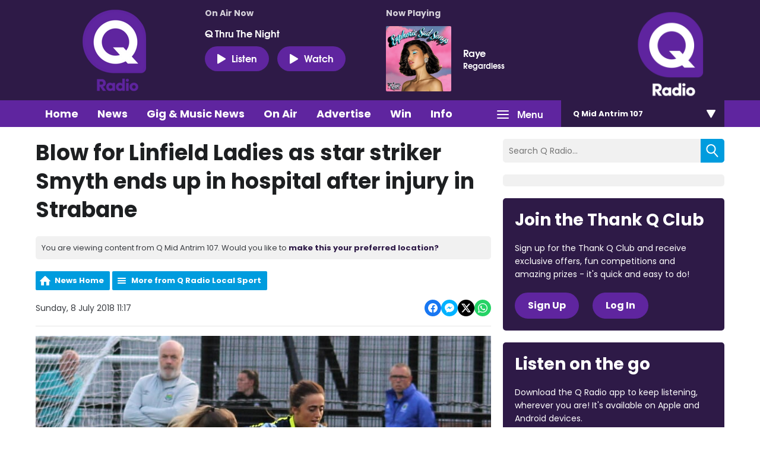

--- FILE ---
content_type: application/javascript
request_url: https://ads.aiir.net/pageads?s=270&path_no_tll=%2Fnews%2Fq-radio-local-sport%2Fblow-for-blues-as-star-striker-smyth-ends-up-in-hospital-after-injury-in-strabane%2F&pos%5B%5D=6040&pos%5B%5D=6041&pos%5B%5D=6042&pos%5B%5D=to&pos%5B%5D=cs&service_id=3397&loc=2&callback=_jsonp_1768363441331
body_size: -46
content:
_jsonp_1768363441331({"src":"arm64"});